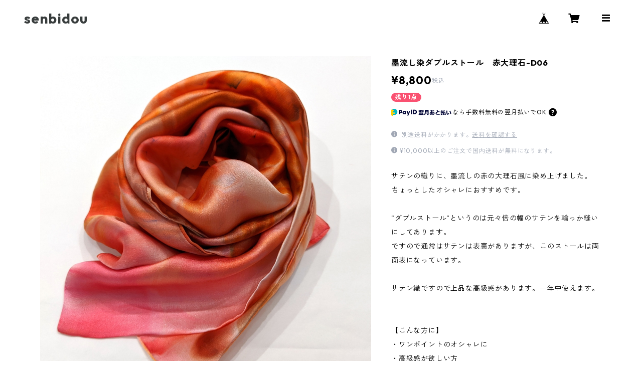

--- FILE ---
content_type: text/html; charset=UTF-8
request_url: https://ecshop.senbidou.co.jp/items/31951454/reviews?format=user&score=all&page=1
body_size: 567
content:
				<li class="review01__listChild">
			<figure class="review01__itemInfo">
				<a href="/items/29421757" class="review01__imgWrap">
					<img src="/i/testpro1.png" alt="墨流し染マスク　紫宇宙-msk53" class="review01__img">
				</a>
				<figcaption class="review01__item">
					<i class="review01__iconImg ico--good"></i>
					<p class="review01__itemName">墨流し染マスク　紫宇宙-msk53</p>
										<time datetime="2020-05-25" class="review01__date">2020/05/25</time>
				</figcaption>
			</figure><!-- /.review01__itemInfo -->
						<p class="review01__comment">注文した日に発送いただき、翌日には受け取りました。
オシャレなマスクを探していますが、そのほとんどが受注制作であり、まだ届いていないものがほとんどです。なので、出来上がったものを販売していただき、すぐ手にできたことをとてもうれしく思います。もちろん商品は写真と違わず、とても美しいです。</p>
									<p class="review01__reply">無事お手元に届いたようで安心いたしました。
当社のマスクはすべて一点物のため逆に受注制作ができない商材になっております。

&quot;そのマスクをつけた人が楽しくなって、それを見た人が楽しくなって世の中が楽しくなればいいな&quot;と思いながら縫っております。ほかの素材よりも絹は蒸れにくいので夏でも使いやすいと思いますのでどんどんお使いになってください。

また機会がありましたら染美堂をぜひよろしくお願いいたします。</p>
					</li>
				<li class="review01__listChild">
			<figure class="review01__itemInfo">
				<a href="/items/27387091" class="review01__imgWrap">
					<img src="/i/testpro1.png" alt="墨流し染マスク　黒ピンク" class="review01__img">
				</a>
				<figcaption class="review01__item">
					<i class="review01__iconImg ico--good"></i>
					<p class="review01__itemName">墨流し染マスク　黒ピンク</p>
										<time datetime="2020-04-03" class="review01__date">2020/04/03</time>
				</figcaption>
			</figure><!-- /.review01__itemInfo -->
								</li>
				<li class="review01__listChild">
			<figure class="review01__itemInfo">
				<a href="/items/26627984" class="review01__imgWrap">
					<img src="/i/testpro1.png" alt="墨流し染しゅしゅ　赤茶色" class="review01__img">
				</a>
				<figcaption class="review01__item">
					<i class="review01__iconImg ico--good"></i>
					<p class="review01__itemName">墨流し染しゅしゅ　赤茶色</p>
										<time datetime="2020-04-03" class="review01__date">2020/04/03</time>
				</figcaption>
			</figure><!-- /.review01__itemInfo -->
								</li>
				<li class="review01__listChild">
			<figure class="review01__itemInfo">
				<a href="/items/27387066" class="review01__imgWrap">
					<img src="/i/testpro1.png" alt="墨流し染マスク　オレンジ黄" class="review01__img">
				</a>
				<figcaption class="review01__item">
					<i class="review01__iconImg ico--good"></i>
					<p class="review01__itemName">墨流し染マスク　オレンジ黄</p>
										<time datetime="2020-04-03" class="review01__date">2020/04/03</time>
				</figcaption>
			</figure><!-- /.review01__itemInfo -->
								</li>
		